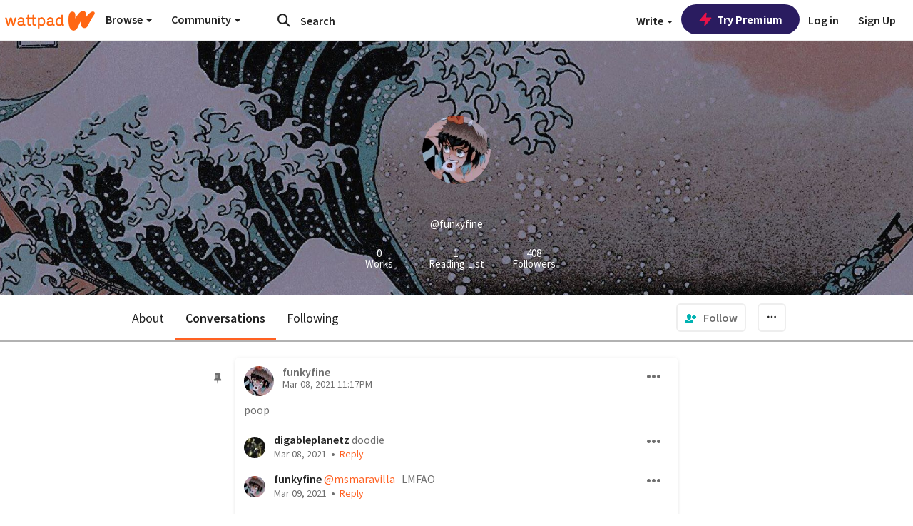

--- FILE ---
content_type: application/javascript
request_url: https://sync.springserve.com/usersync/jsonp?callback=callback
body_size: 197
content:
callback({'user_id': '0ce48b1f-d108-4069-9d4d-ae64026240fd'})

--- FILE ---
content_type: application/javascript;charset=utf-8
request_url: https://ase.clmbtech.com/message?cid=65973%3A3140&val_102=mobile.wattpad.com&val_120=0&val_101=65973%3A3140&val_101=ctrt%3Amobile.wattpad.com&val_122=
body_size: 499
content:
$cr.cbkf("[{\"uuid\" : \"1324bea3-e3e3-49b2-ac0f-ebd0c654333b-61f8\", \"optout\" : \"null\", \"_col_sync\" : \"false\", \"error\" : \"invalid request!!!\", \"cl\" : \"null\", \"dmp_emhash\" : \"null\", \"dmp_phhash\" : \"null\" }]")